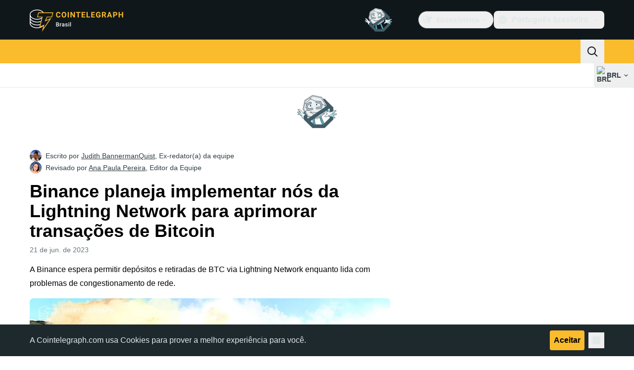

--- FILE ---
content_type: text/javascript; charset=utf-8
request_url: https://br.cointelegraph.com/_duck/ducklings/Bb2Wt3qZ.js
body_size: 4812
content:
try{let t=typeof window<"u"?window:typeof global<"u"?global:typeof globalThis<"u"?globalThis:typeof self<"u"?self:{},e=new t.Error().stack;e&&(t._sentryDebugIds=t._sentryDebugIds||{},t._sentryDebugIds[e]="073109aa-a658-4e43-bbe2-86d1fd0cf4af",t._sentryDebugIdIdentifier="sentry-dbid-073109aa-a658-4e43-bbe2-86d1fd0cf4af")}catch{}const i={"about.brand-resources.title":{t:0,b:{t:2,i:[{t:3}],s:"Recursos de marca"}},"about.get-in-touch.title":{t:0,b:{t:2,i:[{t:3}],s:"Entrar em contato"}},"about.team.options.authors":{t:0,b:{t:2,i:[{t:3}],s:"Autores"}},"about.team.options.local-team":{t:0,b:{t:2,i:[{t:3}],s:"Time local"}},"about.team.options.management-team":{t:0,b:{t:2,i:[{t:3}],s:"Time de gerenciamento"}},"about.us":{t:0,b:{t:2,i:[{t:3}],s:"Sobre nós"}},"about.us.text":{t:0,b:{t:2,i:[{t:3}],s:"A Cointelegraph cobre fintech, blockchain e Bitcoin trazendo as últimas notícias cripto e análises sobre o futuro do dinheiro."}},advertise:{t:0,b:{t:2,i:[{t:3}],s:"Anuncie"}},"affiliate.ad":{t:0,b:{static:"",t:2,i:[]}},"affiliate.disclaimer":{t:0,b:{static:"",t:2,i:[]}},"affiliate.title":{t:0,b:{static:"",t:2,i:[]}},"article.actions.listen_to":{t:0,b:{static:"",t:2,i:[]}},"article.disclaimer.news.description":{t:0,b:{t:2,i:[{t:3}],s:'A Cointelegraph está comprometida com um jornalismo independente e transparente. Este artigo de notícias é produzido de acordo com a Política Editorial da Cointelegraph e tem como objetivo fornecer informações precisas e oportunas. Os leitores são incentivados a verificar as informações de forma independente. Leia a nossa Política Editorial <a href="/editorial-policy">https://br.cointelegraph.com/editorial-policy</a>'}},"article.header.listen":{t:0,b:{t:2,i:[{t:3}],s:"Ouça"}},"back.to.top":{t:0,b:{t:2,i:[{t:3}],s:"Voltar ao topo"}},bitcoin:{t:0,b:{static:"",t:2,i:[]}},"breadcrumbs.items.buy-crypto":{t:0,b:{static:"",t:2,i:[]}},"breadcrumbs.items.home":{t:0,b:{t:2,i:[{t:3}],s:"Página Principal"}},"breadcrumbs.items.learn":{t:0,b:{t:2,i:[{t:3}],s:"Leia mais sobre"}},"breadcrumbs.items.learn-reviews":{t:0,b:{t:2,i:[{t:3}],s:"Críticas"}},"breadcrumbs.items.price-index-slug":{t:0,b:{t:2,i:[{t:3,v:"Preço do "},{t:4,k:"priceIndexProjectName"}]}},"breadcrumbs.items.price-indexes":{t:0,b:{t:2,i:[{t:3}],s:"Índices de preços"}},"breadcrumbs.items.price-indexes-memecoins":{t:0,b:{static:"",t:2,i:[]}},"breadcrumbs.items.price-slug":{t:0,b:{t:2,i:[{t:3,v:"Preço do "},{t:4,k:"priceIndexProjectName"}]}},"breadcrumbs.items.rss-feeds":{t:0,b:{t:2,i:[{t:3}],s:"Página RSS Feed"}},"buy-crypto.address":{t:0,b:{static:"",t:2,i:[]}},"buy-crypto.all-fees-incl":{t:0,b:{static:"",t:2,i:[]}},"buy-crypto.amount":{t:0,b:{static:"",t:2,i:[]}},"buy-crypto.base-rate":{t:0,b:{static:"",t:2,i:[]}},"buy-crypto.best-offer":{t:0,b:{static:"",t:2,i:[]}},"buy-crypto.bottom-text":{t:0,b:{static:"",t:2,i:[]}},"buy-crypto.buy":{t:0,b:{static:"",t:2,i:[]}},"buy-crypto.buy-on":{t:0,b:{static:"",t:2,i:[]}},"buy-crypto.changelly.1":{t:0,b:{static:"",t:2,i:[]}},"buy-crypto.changelly.2":{t:0,b:{static:"",t:2,i:[]}},"buy-crypto.changelly.3":{t:0,b:{static:"",t:2,i:[]}},"buy-crypto.changelly.title":{t:0,b:{static:"",t:2,i:[]}},"buy-crypto.cointelegraph.1":{t:0,b:{static:"",t:2,i:[]}},"buy-crypto.cointelegraph.2":{t:0,b:{static:"",t:2,i:[]}},"buy-crypto.cointelegraph.3":{t:0,b:{static:"",t:2,i:[]}},"buy-crypto.cointelegraph.title":{t:0,b:{static:"",t:2,i:[]}},"buy-crypto.country":{t:0,b:{static:"",t:2,i:[]}},"buy-crypto.country-crypto-breadcrumb":{t:0,b:{static:"",t:2,i:[]}},"buy-crypto.effective-rate":{t:0,b:{static:"",t:2,i:[]}},"buy-crypto.explanation":{t:0,b:{static:"",t:2,i:[]}},"buy-crypto.fee-amount":{t:0,b:{static:"",t:2,i:[]}},"buy-crypto.fee-percentage":{t:0,b:{static:"",t:2,i:[]}},"buy-crypto.fees":{t:0,b:{static:"",t:2,i:[]}},"buy-crypto.has-articles":{t:0,b:{static:"",t:2,i:[]}},"buy-crypto.how-it-works":{t:0,b:{static:"",t:2,i:[]}},"buy-crypto.invalid-address":{t:0,b:{static:"",t:2,i:[]}},"buy-crypto.more":{t:0,b:{static:"",t:2,i:[]}},"buy-crypto.need-wallet":{t:0,b:{static:"",t:2,i:[]}},"buy-crypto.no-articles":{t:0,b:{static:"",t:2,i:[]}},"buy-crypto.no-articles-providers":{t:0,b:{static:"",t:2,i:[]}},"buy-crypto.no-offers":{t:0,b:{static:"",t:2,i:[]}},"buy-crypto.payment-methods":{t:0,b:{static:"",t:2,i:[]}},"buy-crypto.pci-dss":{t:0,b:{static:"",t:2,i:[]}},"buy-crypto.proceed-payment":{t:0,b:{static:"",t:2,i:[]}},"buy-crypto.required":{t:0,b:{static:"",t:2,i:[]}},"buy-crypto.scan-qr":{t:0,b:{static:"",t:2,i:[]}},"buy-crypto.select-country":{t:0,b:{static:"",t:2,i:[]}},"buy-crypto.select-currency":{t:0,b:{static:"",t:2,i:[]}},"buy-crypto.subtitle":{t:0,b:{static:"",t:2,i:[]}},"buy-crypto.this-provider":{t:0,b:{static:"",t:2,i:[]}},"buy-crypto.title":{t:0,b:{static:"",t:2,i:[]}},"buy-crypto.wallet-promo.description":{t:0,b:{static:"",t:2,i:[]}},"buy-crypto.wallet-promo.download-android":{t:0,b:{static:"",t:2,i:[]}},"buy-crypto.wallet-promo.download-ios":{t:0,b:{static:"",t:2,i:[]}},"buy-crypto.wallet-promo.get-wallet":{t:0,b:{static:"",t:2,i:[]}},"buy-crypto.wallet-promo.title":{t:0,b:{static:"",t:2,i:[]}},"buy-crypto.wallet-promo.visit-website":{t:0,b:{static:"",t:2,i:[]}},by:{t:0,b:{t:2,i:[{t:3}],s:"por"}},"calculator.sidebar.title":{t:0,b:{t:2,i:[{t:3}],s:"Calculadora de preços"}},careers:{t:0,b:{t:2,i:[{t:3}],s:"Carreiras"}},"error-page.410.action-btn":{t:0,b:{t:2,i:[{t:3}],s:"Acesse a página inicial."}},"error-page.410.description":{t:0,b:{t:2,i:[{t:3}],s:"Esta página foi removida permanentemente e não pode mais ser acessada."}},"error-page.410.title":{t:0,b:{t:2,i:[{t:3}],s:"Desculpe, a página que você está procurando não está mais disponível."}},"error.page.404.text":{t:0,b:{t:2,i:[{t:3}],s:"<p>Desculpe, a página você está procurando não foi encontrada.</p><p> Tente verificar o URL se há erros e pressione o botão Atualizar no seu navegador.</p>"}},"error.page.btn.label":{t:0,b:{t:2,i:[{t:3}],s:"Voltar"}},"explained.title":{t:0,b:{t:2,i:[{t:3}],s:"Explicado"}},"flash-news.all-news":{t:0,b:{static:"",t:2,i:[]}},"flash-news.external-source-modal.description":{t:0,b:{static:"",t:2,i:[]}},"flash-news.external-source-modal.open-button":{t:0,b:{static:"",t:2,i:[]}},"flash-news.external-source-modal.stay-button":{t:0,b:{static:"",t:2,i:[]}},"flash-news.external-source-modal.sub-description":{t:0,b:{static:"",t:2,i:[]}},"flash-news.external-source-modal.title":{t:0,b:{static:"",t:2,i:[]}},"flash-news.is-important":{t:0,b:{static:"",t:2,i:[]}},"flash-news.load-more":{t:0,b:{static:"",t:2,i:[]}},"flash-news.main-title":{t:0,b:{static:"",t:2,i:[]}},"flash-news.sneak-peak-title":{t:0,b:{static:"",t:2,i:[]}},"footer.call_to_action_button.join.are_you_journalist":{t:0,b:{t:2,i:[{t:3}],s:"Você é jornalista ou editor? "}},"footer.call_to_action_button.join.join_us":{t:0,b:{t:2,i:[{t:3}],s:"Trabalhe conosco"}},"footer.followUs":{t:0,b:{t:2,i:[{t:3}],s:"SIGA-NOS"}},"footer.journalist_join_us_email":{t:0,b:{t:2,i:[{t:3},{t:9},{t:3}],s:"career@cointelegraph.com"}},"footer.mobileApp":{t:0,b:{t:2,i:[{t:3}],s:"APLICATIVOS MÓVEIS"}},"footer.new":{t:0,b:{t:2,i:[{t:3}],s:"novo"}},"footer.newsletter":{t:0,b:{t:2,i:[{t:3}],s:"NEWSLETTER DO COINTELEGRAPH"}},"footer.partner":{t:0,b:{t:2,i:[{t:3}],s:"Parceiro"}},"footer.soon":{t:0,b:{t:2,i:[{t:3}],s:"breve"}},"header.ecosystem":{t:0,b:{t:2,i:[{t:3}],s:"Ecossistema"}},"header.language-picker.placeholder":{t:0,b:{t:2,i:[{t:3}],s:"Filtrar idiomas..."}},"header.logo.title":{t:0,b:{t:2,i:[{t:3}],s:"Cointelegraph"}},"howto.title":{t:0,b:{static:"",t:2,i:[]}},"in.article.subscription.form.btn.label":{t:0,b:{t:2,i:[{t:3}],s:"Inscreva-se"}},"in.article.subscription.form.complete":{t:0,b:{t:2,i:[{t:3}],s:"Pronto! Verifique sua caixa de entrada"}},"in.article.subscription.form.enjoy":{t:0,b:{static:"",t:2,i:[]}},"in.article.subscription.form.error.invalidEmail":{t:0,b:{t:2,i:[{t:3}],s:"Endereço de e-mail inválido"}},"in.article.subscription.form.error.submit":{t:0,b:{t:2,i:[{t:3}],s:"Algo deu errado. Por favor, tente novamente mais tarde."}},"in.article.subscription.form.input.placeholder":{t:0,b:{t:2,i:[{t:3}],s:"Endereço de e-mail"}},"in.article.subscription.form.tos":{t:0,b:{t:2,i:[{t:3}],s:'Ao se inscrever, você aceita nossos <a target="_blank" href="/terms-and-privacy">Termos de Serviço e Política de Privacidade</a>'}},"lang.offer.description":{t:0,b:{t:2,i:[{t:3}],s:"Quer visitá-la agora?"}},"lang.offer.no":{t:0,b:{t:2,i:[{t:3}],s:"Não"}},"lang.offer.title":{t:0,b:{t:2,i:[{t:3}],s:"Psiu! Temos uma versão em português"}},"lang.offer.yes":{t:0,b:{t:2,i:[{t:3}],s:"Sim"}},"learn.articles.byTopicTitle":{t:0,b:{t:2,i:[{t:3}],s:"Artigos por assunto"}},"learn.articles.description":{t:0,b:{t:2,i:[{t:3}],s:"Embarque numa jornada para descobrir o futuro das finanças, explorando tudo que envolve este segmento, desde Bitcoin, Ethereum, altcoins e DeFi a tendências emergentes como IA, GameFi e Web3."}},"learn.articles.linkText":{t:0,b:{t:2,i:[{t:3}],s:"Ler todos os guias"}},"learn.articles.title":{t:0,b:{t:2,i:[{t:3}],s:"Guias"}},"learn.explained.description":{t:0,b:{t:2,i:[{t:3}],s:"O que é Bitcoin? Como funciona a blockchain? Como minerar criptomoedas? Vamos ajudá-lo a responder a estas perguntas com os nossos guias rápidos na seção Explicado."}},"learn.explained.linkText":{t:0,b:{t:2,i:[{t:3}],s:"Procurar na seção Explicado"}},"learn.explained.title":{t:0,b:{t:2,i:[{t:3}],s:"Explicado"}},"learn.glossary.description":{t:0,b:{t:2,i:[{t:3}],s:"O glossário cripto do Cointelegraph explica os termos essenciais da blockchain e das criptomoedas para você aprender ainda mais sobre moedas digitais."}},"learn.glossary.discover":{t:0,b:{t:2,i:[{t:3}],s:"Descubra mais termos no glossário completo"}},"learn.glossary.title":{t:0,b:{t:2,i:[{t:3}],s:"Glossário"}},"learn.head.caption":{t:0,b:{t:2,i:[{t:3}],s:"COINTELEGRAPH LEARN"}},"learn.head.subtitle":{t:0,b:{t:2,i:[{t:3}],s:"Obtenha informações para iniciantes a avançados no mundo em evolução das criptomoedas e das finanças com a Cointelegraph"}},"learn.head.title":{t:0,b:{t:2,i:[{t:3}],s:"O primeiro passo para saber tudo sobre as criptomoedas e as finanças"}},"learn.howto.description":{t:0,b:{t:2,i:[{t:3}],s:"Mergulhe nos diversos “Guias Práticos” do Cointelegraph, com conselhos úteis sobre hardwallets, estratégias de segurança e a interação entre criptomoedas, blockchain e IA. Descubra novas ideias e ferramentas para navegar no mundo dinâmico dos ativos digitais com mais confiança e clareza."}},"learn.howto.linkText":{t:0,b:{t:2,i:[{t:3}],s:"Explorar mais Guias Práticos"}},"learn.howto.title":{t:0,b:{t:2,i:[{t:3}],s:"Guias Práticos mais recentes"}},"learn.reviews.articles":{t:0,b:{t:2,i:[{t:3}],s:"Artigos"}},"learn.reviews.description":{t:0,b:{t:2,i:[{t:3}],s:"Avaliações detalhadas, guias de instruções e classificações das melhores ferramentas e serviços no mundo das criptomoedas. De bolsas a carteiras e muito mais, a análise especializada ajuda a tomar decisões informadas ao navegar pelo cenário de criptografia em rápida evolução."}},"learn.reviews.linkText":{t:0,b:{t:2,i:[{t:3}],s:"Explore mais avaliações"}},"learn.reviews.loadMore":{t:0,b:{t:2,i:[{t:3}],s:"Carregar mais"}},"learn.reviews.title":{t:0,b:{t:2,i:[{t:3}],s:"Avaliações da Cointelegraph"}},"learn.title":{t:0,b:{static:"",t:2,i:[]}},"load.more.articles":{t:0,b:{t:2,i:[{t:3}],s:"Carregar mais artigos"}},"main.ai-and-hi-tech":{t:0,b:{static:"",t:2,i:[]}},"main.altcoins":{t:0,b:{static:"",t:2,i:[]}},"main.blockchain":{t:0,b:{static:"",t:2,i:[]}},"main.by-section":{t:0,b:{static:"",t:2,i:[]}},"main.explore-by-section":{t:0,b:{static:"",t:2,i:[]}},"main.gainers-loosers.explore":{t:0,b:{static:"",t:2,i:[]}},"main.industry":{t:0,b:{static:"",t:2,i:[]}},"main.investments":{t:0,b:{static:"",t:2,i:[]}},"main.markets.title":{t:0,b:{static:"",t:2,i:[]}},"main.regulation":{t:0,b:{static:"",t:2,i:[]}},"main.scams-and-cybercrime":{t:0,b:{static:"",t:2,i:[]}},"main.startups":{t:0,b:{static:"",t:2,i:[]}},"main.youtube-banner.button-label":{t:0,b:{static:"",t:2,i:[]}},"main.youtube-banner.button-second":{t:0,b:{static:"",t:2,i:[]}},"memecoins.index.main.data-by":{t:0,b:{static:"",t:2,i:[]}},"memecoins.index.main.latest-releases":{t:0,b:{static:"",t:2,i:[]}},"memecoins.index.main.table.platform.modal-title":{t:0,b:{static:"",t:2,i:[]}},"memecoins.index.main.table.platforms.all":{t:0,b:{static:"",t:2,i:[]}},"memecoins.news-block.description":{t:0,b:{static:"",t:2,i:[]}},"mobile.changeCurrency":{t:0,b:{t:2,i:[{t:3}],s:"Selecionar moeda"}},"mobile.search.placeholder":{t:0,b:{t:2,i:[{t:3}],s:"Pesquisar Cointelegraph"}},"mobile.selectLanguage":{t:0,b:{t:2,i:[{t:3}],s:"Selecionar idioma"}},"news.latest.cta":{t:0,b:{static:"",t:2,i:[]}},"news.latest.title":{t:0,b:{static:"",t:2,i:[]}},"news.most-read.24h":{t:0,b:{static:"",t:2,i:[]}},"news.most-read.readers-choice":{t:0,b:{static:"",t:2,i:[]}},"news.most-read.title":{t:0,b:{static:"",t:2,i:[]}},"news.top-crypto.title":{t:0,b:{static:"",t:2,i:[]}},"post.add.reaction.button.text":{t:0,b:{t:2,i:[{t:3}],s:"Adicionar reação"}},"post.authors.contributor":{t:0,b:{t:2,i:[{t:3}],s:"Colaborador"}},"post.authors.editor":{t:0,b:{t:2,i:[{t:3}],s:"Editor da Equipe"}},"post.authors.former-editor":{t:0,b:{t:2,i:[{t:3}],s:"Ex-editor da equipe"}},"post.authors.former-writer":{t:0,b:{t:2,i:[{t:3}],s:"Ex-redator(a) da equipe"}},"post.authors.reviewed-by":{t:0,b:{t:2,i:[{t:3,v:"Revisado por "},{t:4,k:"name"},{t:3,v:","}]}},"post.authors.writer":{t:0,b:{t:2,i:[{t:3}],s:"Redator"}},"post.authors.written-by":{t:0,b:{t:2,i:[{t:3,v:"Escrito por "},{t:4,k:"name"},{t:3,v:","}]}},"post.change.reaction.button.text":{t:0,b:{t:2,i:[{t:3}],s:"Modificar reação"}},"post.live.data.view.more":{t:0,b:{t:2,i:[{t:3}],s:"Veja mais"}},"post.liveticker.buy-crypto-cta":{t:0,b:{static:"",t:2,i:[]}},"post.liveticker.change.24h":{t:0,b:{t:2,i:[{t:3}],s:"Mudança (24h)"}},"post.liveticker.market.cup":{t:0,b:{t:2,i:[{t:3}],s:"Cap. Mercado"}},"post.liveticker.price":{t:0,b:{t:2,i:[{t:3}],s:"Preço"}},"post.liveticker.vol.24h":{t:0,b:{t:2,i:[{t:3}],s:"Volume (24h)"}},"post.reads":{t:0,b:{t:2,i:[{t:3}],s:"reads"}},"post.youtube-banner.button-label":{t:0,b:{t:2,i:[{t:3}],s:"Inscreva-se"}},"post.youtube-banner.channel-url":{t:0,b:{t:2,i:[{t:3}],s:"https://www.youtube.com/user/cointelegraph"}},"price.index.detail.about.title":{t:0,b:{t:2,i:[{t:3}],s:"Sobre"}},"price.index.detail.change.first.title":{t:0,b:{t:2,i:[{t:3}],s:"Faixa de preços (24h)"}},"price.index.detail.change.high":{t:0,b:{t:2,i:[{t:3}],s:"Máximo"}},"price.index.detail.change.low":{t:0,b:{t:2,i:[{t:3}],s:"Mínimo"}},"price.index.detail.change.second.title":{t:0,b:{t:2,i:[{t:3}],s:"Faixa de preços (52s)"}},"price.index.detail.chart.title":{t:0,b:{t:2,i:[{t:3,v:"Gráfico de preços de "},{t:4,k:"priceIndexProjectName"},{t:3,v:" ("},{t:4,k:"priceIndexSymbol"},{t:3,v:")"}]}},"price.index.detail.metrics.first.circulating-supply":{t:0,b:{t:2,i:[{t:3}],s:"Oferta Circulante"}},"price.index.detail.metrics.first.market-cap":{t:0,b:{t:2,i:[{t:3}],s:"Capitalização de Mercado"}},"price.index.detail.metrics.first.title":{t:0,b:{t:2,i:[{t:3,v:"Estatísticas de mercado de "},{t:4,k:"priceIndexProjectName"}]}},"price.index.detail.metrics.first.total-supply":{t:0,b:{t:2,i:[{t:3}],s:"Oferta Total"}},"price.index.detail.metrics.first.volume24h":{t:0,b:{t:2,i:[{t:3}],s:"Volume (24h)"}},"price.index.detail.metrics.first.YTD-return":{t:0,b:{t:2,i:[{t:3}],s:"Retorno YTD"}},"price.index.detail.metrics.second.all-time-high":{t:0,b:{t:2,i:[{t:3}],s:"Máximo Histórico"}},"price.index.detail.metrics.second.high24h":{t:0,b:{t:2,i:[{t:3}],s:"Máximo (24h)"}},"price.index.detail.metrics.second.high52w":{t:0,b:{t:2,i:[{t:3}],s:"Máximo (52w)"}},"price.index.detail.metrics.second.low24h":{t:0,b:{t:2,i:[{t:3}],s:"Mínimo (24h)"}},"price.index.detail.metrics.second.low52w":{t:0,b:{t:2,i:[{t:3}],s:"Mínimo (52w)"}},"price.index.detail.metrics.second.open-price":{t:0,b:{t:2,i:[{t:3}],s:"Preço de Abertura (24h)"}},"price.index.detail.metrics.second.title":{t:0,b:{t:2,i:[{t:3,v:"Preço de "},{t:4,k:"priceIndexProjectName"}]}},"price.index.detail.metrics.title":{t:0,b:{t:2,i:[{t:3,v:"Principais métricas de "},{t:4,k:"priceIndexSymbol"}]}},"price.index.detail.seo.description":{t:0,b:{t:2,i:[{t:4,k:"todayDate"},{t:3,v:" - Descubra o preço mais recente de "},{t:4,k:"priceIndexProjectName"},{t:3,v:" "},{t:4,k:"priceIndexFiatSymbol"},{t:3,v:" com gráficos em tempo real, capitalização de mercado e notícias. Aprenda sobre as tendências atuais de negociação e dados históricos."}]}},"price.index.detail.seo.title":{t:0,b:{t:2,i:[{t:3,v:"Preço de "},{t:4,k:"priceIndexProjectName"},{t:3,v:" Hoje, Preço Ao Vivo de "},{t:4,k:"priceIndexCryptoSymbol"},{t:3,v:" para "},{t:4,k:"priceIndexFiatSymbol"},{t:3,v:", Capitalização de Mercado & Gráfico"}]}},"price.index.disclaimer.tv-widget":{t:0,b:{t:2,i:[{t:3}],s:"Este gráfico mostra o preço apenas em USD."}},"price.index.gainers_and_loosers_widget.title":{t:0,b:{static:"",t:2,i:[]}},"price.index.main.description.first.decrease":{t:0,b:{t:2,i:[{t:3,v:"O valor de mercado global de criptoativos é "},{t:4,k:"priceIndexMarketStatsMarketCap"},{t:3,v:" com uma diminuição de "},{t:4,k:"priceIndexMarketStatsMarketCapChange24h"},{t:3,v:" no último dia."}]}},"price.index.main.description.first.increase":{t:0,b:{t:2,i:[{t:3,v:"O valor de mercado global de criptoativos é "},{t:4,k:"priceIndexMarketStatsMarketCap"},{t:3,v:" com um aumento de "},{t:4,k:"priceIndexMarketStatsMarketCapChange24h"},{t:3,v:" no último dia."}]}},"price.index.main.description.second.decrease":{t:0,b:{t:2,i:[{t:3,v:"O volume total do mercado de criptoativos nas últimas 24 horas é "},{t:4,k:"priceIndexMarketStatsMarketVolume"},{t:3,v:", o que representa uma diminuição de "},{t:4,k:"priceIndexMarketStatsVolumeChange24h"},{t:3,v:"."}]}},"price.index.main.description.second.increase":{t:0,b:{t:2,i:[{t:3,v:"O volume total do mercado de criptoativos nas últimas 24 horas é "},{t:4,k:"priceIndexMarketStatsMarketVolume"},{t:3,v:", o que representa um aumento de "},{t:4,k:"priceIndexMarketStatsVolumeChange24h"},{t:3,v:"."}]}},"price.index.main.hot-market-news":{t:0,b:{t:2,i:[{t:3}],s:"Últimas Notícias do Mercado"}},"price.index.main.market.trends.title":{t:0,b:{t:2,i:[{t:3}],s:"Destaques do Mercado"}},"price.index.main.market.trends.top-gainers":{t:0,b:{t:2,i:[{t:3}],s:"Maiores Altas"}},"price.index.main.market.trends.top-loosers":{t:0,b:{t:2,i:[{t:3}],s:"Maiores Baixas"}},"price.index.main.table.category.all-coins":{t:0,b:{t:2,i:[{t:3}],s:"Todas as Moedas"}},"price.index.main.table.category.input-placeholder":{t:0,b:{t:2,i:[{t:3}],s:"Filtrar Categorias..."}},"price.index.main.table.category.modal-reset":{t:0,b:{t:2,i:[{t:3}],s:"Reiniciar"}},"price.index.main.table.category.modal-title":{t:0,b:{t:2,i:[{t:3}],s:"Categoria"}},"price.index.main.table.category.more":{t:0,b:{t:2,i:[{t:3}],s:"Mais Categorias"}},"price.index.main.table.currency.input-placeholder":{t:0,b:{t:2,i:[{t:3}],s:"Filtrar Moedas..."}},"price.index.main.table.currency.modal-title":{t:0,b:{t:2,i:[{t:3}],s:"Mudar Moeda"}},"price.index.main.table.header.1h":{t:0,b:{t:2,i:[{t:3}],s:"1h %"}},"price.index.main.table.header.24h":{t:0,b:{t:2,i:[{t:3}],s:"24h %"}},"price.index.main.table.header.24h-volume":{t:0,b:{t:2,i:[{t:3}],s:"Volume em 24h"}},"price.index.main.table.header.7d":{t:0,b:{t:2,i:[{t:3}],s:"7d %"}},"price.index.main.table.header.7d-chart":{t:0,b:{t:2,i:[{t:3}],s:"Gráfico de 7 dias"}},"price.index.main.table.header.market-cap":{t:0,b:{t:2,i:[{t:3}],s:"Cap. de Mercado"}},"price.index.main.table.header.name":{t:0,b:{t:2,i:[{t:3}],s:"Nome"}},"price.index.main.table.header.price":{t:0,b:{t:2,i:[{t:3}],s:"Preço"}},"price.index.main.table.pagination.general-info":{t:0,b:{t:2,i:[{t:3,v:"Exibindo "},{t:4,k:"page"},{t:3,v:" a "},{t:4,k:"pageCount"},{t:3,v:" de "},{t:4,k:"ratesCount"},{t:3,v:" resultados"}]}},"price.index.main.table.pagination.show-rows":{t:0,b:{t:2,i:[{t:3}],s:"Mostrar linhas"}},"price.index.main.table.title":{t:0,b:{t:2,i:[{t:3}],s:"Índices de Preços de Criptomoedas"}},"price.index.main.title":{t:0,b:{t:2,i:[{t:3}],s:"Índices de preços"}},"price.index.news.title":{t:0,b:{t:2,i:[{t:3}],s:"Notícias Recentes do Mercado"}},"price.index.tooltip.24h-volume":{t:0,b:{t:2,i:[{t:3}],s:"O valor total em dólares de todas as transações de uma determinada criptomoeda negociadas em todas as bolsas nas últimas 24 horas."}},"price.index.tooltip.400-coins":{t:0,b:{t:2,i:[{t:3}],s:"A Cointelegraph compilou e organizou uma lista de moedas e tokens de criptomoedas com base em várias fontes e dados. Algumas moedas e tokens podem ser excluídos porque não atendem a critérios específicos."}},"price.index.tooltip.all-time-high":{t:0,b:{t:2,i:[{t:3}],s:"O preço mais alto que uma criptomoeda já alcançou em sua história. Isso geralmente é um ponto de interesse para traders e analistas."}},"price.index.tooltip.circulating-supply":{t:0,b:{t:2,i:[{t:3}],s:"O número de moedas ou tokens que estão disponíveis publicamente e circulando no mercado. Isso exclui quaisquer moedas retidas em reserva ou bloqueadas."}},"price.index.tooltip.market-cap":{t:0,b:{t:2,i:[{t:3}],s:"O valor de mercado total do fornecimento circulante de uma criptomoeda. É calculado multiplicando o preço atual da criptomoeda pelo seu fornecimento circulante."}},"price.index.tooltip.total-supply":{t:0,b:{t:2,i:[{t:3}],s:"A quantidade total de moedas ou tokens que atualmente existem para uma criptomoeda, incluindo aquelas em circulação, bem como aqueles que estão retidos em reserva ou bloqueados."}},"price.index.tooltip.ytd-return":{t:0,b:{t:2,i:[{t:3}],s:'Representa o "Retorno Acumulado no Ano", que mede a mudança percentual no preço de uma criptomoeda desde o início do ano corrente até a data atual.'}},"privacy.policy.btn.label":{t:0,b:{t:2,i:[{t:3}],s:"Aceitar"}},"privacy.policy.text":{t:0,b:{t:2,i:[{t:3}],s:"A Cointelegraph.com usa <a href='https://br.cointelegraph.com/terms-and-privacy' target='_blank'>Cookies</a> para prover a melhor experiência para você."}},"promo-buttons-group.disclaimer":{t:0,b:{t:2,i:[{t:3}],s:"Criptoativos são um investimento de alto risco. Você deve considerar se entende a possibilidade de perder dinheiro devido à alavancagem. Nada deste material deve ser considerado um conselho de investimento."}},"related_news.title":{t:0,b:{t:2,i:[{t:3}],s:"Notícias relacionadas"}},"rss.also_read_on":{t:0,b:{t:2,i:[{t:3}],s:"Leia-nos também no "}},"rss.asked_questions":{t:0,b:{t:2,i:[{t:3}],s:"Perguntas frequentes:"}},"rss.copied_link":{t:0,b:{t:2,i:[{t:3}],s:"Link copiado"}},"rss.copy_link":{t:0,b:{t:2,i:[{t:3}],s:"COPIAR LINK"}},"rss.description":{t:0,b:{static:"",t:2,i:[]}},"rss.feed_page":{t:0,b:{t:2,i:[{t:3}],s:"Página RSS Feed"}},"search.nothing.found":{t:0,b:{t:2,i:[{t:3}],s:"Nada encontrado. Não encontramos nenhum resultado para "}},"search.searching":{t:0,b:{t:2,i:[{t:3}],s:"Procurando..."}},"search.site":{t:0,b:{t:2,i:[{t:3}],s:"Procure no site"}},"search.you_searched_for":{t:0,b:{t:2,i:[{t:3}],s:"Resultados de busca para:"}},"sidebar.banners.advertise.link":{t:0,b:{t:2,i:[{t:3}],s:"https://formula.cointelegraph.com/ "}},"sidebar.banners.advertise.link.label":{t:0,b:{t:2,i:[{t:3}],s:"Publicidade"}},"sidebar.news_widget.editors_choice":{t:0,b:{t:2,i:[{t:3}],s:"Escolha do editor"}},"sidebar.youtube-banner.headline":{t:0,b:{t:2,i:[{t:3}],s:"Cointelegraph YouTube"}},"social.clipboard.label":{t:0,b:{t:2,i:[{t:3}],s:"Link copiado"}},"social.wechat.footer.text":{t:0,b:{static:"",t:2,i:[]}},"social.wechat.header.text":{t:0,b:{static:"",t:2,i:[]}},"sp.sponsored.text":{t:0,b:{t:2,i:[{t:3}],s:"Conteúdo patrocinado"}},tos:{t:0,b:{t:2,i:[{t:3}],s:"Termos de serviço e privacidade"}},"total.shares":{t:0,b:{t:2,i:[{t:3}],s:"Compartilhamentos"}},"total.views":{t:0,b:{static:"",t:2,i:[]}}};export{i as default};


--- FILE ---
content_type: text/javascript; charset=utf-8
request_url: https://br.cointelegraph.com/_duck/ducklings/CKnrYIUc.js
body_size: -729
content:
import{d as s,b as o,c as n,o as c,Y as d,F as a}from"./DRfN-DCX.js";try{let e=typeof window<"u"?window:typeof global<"u"?global:typeof globalThis<"u"?globalThis:typeof self<"u"?self:{},t=new e.Error().stack;t&&(e._sentryDebugIds=e._sentryDebugIds||{},e._sentryDebugIds[t]="c47cc6cc-975f-40f2-9bfb-058983a4396b",e._sentryDebugIdIdentifier="sentry-dbid-c47cc6cc-975f-40f2-9bfb-058983a4396b")}catch{}const f={class:"text-center text-sm text-ct-ds-fg-subtle desktop:pe-48 desktop:text-left desktop:text-sm","data-testid":"footer-bottom-zone-about-us"},u=s({__name:"FooterAboutUs",setup(e){const t=o();return(r,b)=>(c(),n("p",f,d(a(t).t("about.us.text")),1))}});export{u as _};
